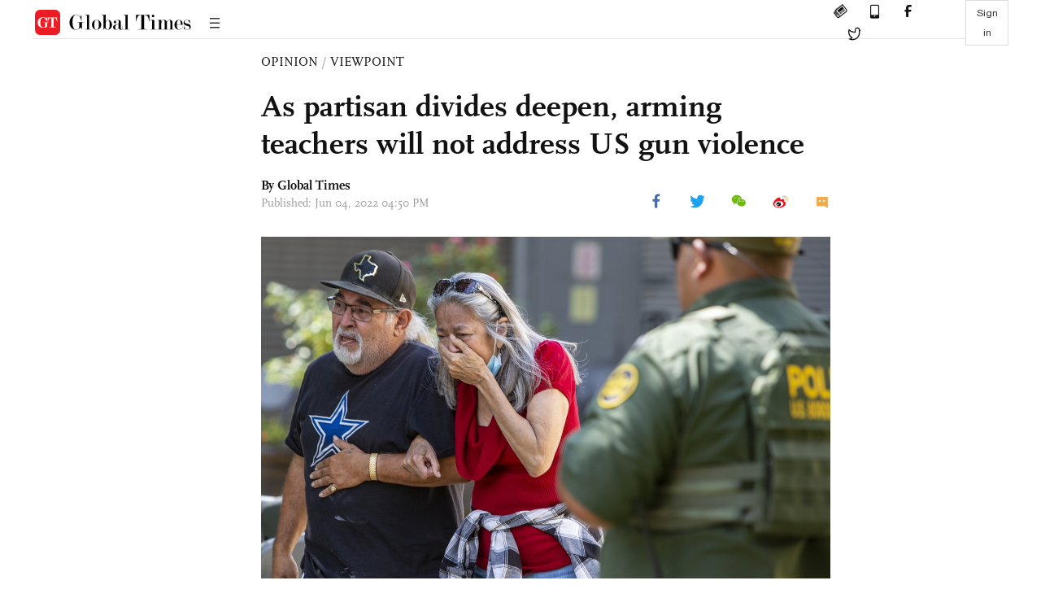

--- FILE ---
content_type: text/html
request_url: https://www.globaltimes.cn/page/202206/1267247.shtml
body_size: 4203
content:
<!DOCTYPE html
    PUBLIC "-//W3C//DTD XHTML 1.0 Transitional//EN" "http://www.w3.org/TR/xhtml1/DTD/xhtml1-transitional.dtd">
<html xmlns="http://www.w3.org/1999/xhtml">

<head>
    <meta http-equiv="Content-Type" content="text/html; charset=utf-8" />
    <title>As partisan divides deepen, arming teachers will not address US gun violence  - Global Times</title>
    <meta name="viewport" content="width=device-width, initial-scale=1.0">
    <meta http-equiv="X-UA-Compatible" content="IE=edge,chrome=1">
    <!--<meta http-equiv="X-UA-Compatible" content="IE=10; IE=9; IE=EDGE">-->
    <meta content="text/html; charset=UTF-8" http-equiv="Content-Type" />
    <meta content="text/javascript" http-equiv="Content-Script-Type" />
    <meta content="text/css" http-equiv="Content-Style-Type" />
    <meta id="MetaDescription" name="DESCRIPTION" content="Ohio and Louisiana are the two latest states in the US that are considering measures that would permit teachers and other school staff to carry guns in the aftermath of an elementary school shooting in Uvalde, Texas which killed 19 children last month. " />
    <meta id="MetaImage" name="Logo" content="https://www.globaltimes.cn/Portals/0/attachment/2022/2022-05-25/51a63fb2-f730-4385-9694-8fba02139cf6_s.jpeg" />
    <meta id="MetaKeywords" name="KEYWORDS" content="gun" />
    <meta id="MetaCopyright" name="COPYRIGHT" content="Copyright 2021 by The Global Times" />
    <meta id="MetaAuthor" name="AUTHOR" content="Global Times" />
    <meta id="content_show_type" content="图文" />
    <meta id="channel_name" content="OPINION,Viewpoint" />
    <meta id="channel_id" content="36,75" />
    <meta id="author_name" content="Global Times" />
    <meta name="RESOURCE-TYPE" content="DOCUMENT" />
    <meta name="DISTRIBUTION" content="GLOBAL" />
    <meta id="MetaRobots" name="ROBOTS" content="INDEX, FOLLOW" />
    <meta name="REVISIT-AFTER" content="1 DAYS" />
    <meta name="RATING" content="GENERAL" />
    <meta name="viewport" content="width=device-width, initial-scale=1.0">
    <meta name="twitter:image" content="https://www.globaltimes.cn/Portals/0/attachment/2022/2022-05-25/51a63fb2-f730-4385-9694-8fba02139cf6.jpeg">
    <meta name="twitter:card" content="summary_large_image">
    <meta name="twitter:site" content="@globaltimesnews">
    <meta name="twitter:url" content="https://www.globaltimes.cn/page/202206/1267247.shtml">
    <meta name="twitter:title" content="As partisan divides deepen, arming teachers will not address US gun violence ">
    <meta name="twitter:description" content="Ohio and Louisiana are the two latest states in the US that are considering measures that would permit teachers and other school staff to carry guns in the aftermath of an elementary school shooting in Uvalde, Texas which killed 19 children last month. ">
    <meta name="twitter:creator" content="@globaltimesnews">
    <meta property="og:image" content="https://www.globaltimes.cn/Portals/0/attachment/2022/2022-05-25/51a63fb2-f730-4385-9694-8fba02139cf6.jpeg" />
    <script type="text/javascript" src="/js-n/jquery-3.7.0.min.js" language="javascript"></script>
    <script type="text/javascript" src="/js-n/jquery-migrate-3.4.0.min.js" language="javascript"></script>
    <script type="text/javascript" src="/js-n/file.js" language="javascript"></script>
    <script> load_file("/includes-n/article_head.html"); </script>
</head>

<body>
    <!-- 文章头部 -->
    <script> load_file("/includes-n/article_top.html"); </script>
    <!-- 文章内容部分 -->
    <div class="container article_section">
        <div class="row">
            <div class="article_page">
                <div class="article_left">
                    <ul class="article_left_share share_section">
                        <script> load_file("/includes-n/float_share_new.html"); </script>
                    </ul>
                </div>
                <div class="article">
                    <div class="article_top">
                        <div class="article_column"><span class="cloumm_level_one"><a href="https://www.globaltimes.cn/opinion/" target="_blank">OPINION</a></span>&nbsp;/&nbsp;<span class="cloumm_level_two"><a href="https://www.globaltimes.cn/opinion/viewpoint/" target="_blank">VIEWPOINT</a></span></div>
                        <div class="article_title">As partisan divides deepen, arming teachers will not address US gun violence </div>
                        
                        <div class="author_share">
                            <div class="author_share_left"><span class="byline">By Global Times </span> <span
                                    class="pub_time">Published: Jun 04, 2022 04:50 PM</span> </div>
                            <span class="article_top_share share_section">
                                <script> load_file("/includes-n/article_share_new.html"); </script>
                            </span>
                        </div>
                    </div>
                    <div class="article_content">
                        <div class="article_right"> <center><img id="583775" style="border-left-width: 0px; border-right-width: 0px; border-bottom-width: 0px; border-top-width: 0px" alt="A woman cries Tuesdayas she leaves the Uvalde Civic Center. At least 14 students and 1 teacher were killed after a gunman opened fire at Robb Elementary School in Uvalde on May 24. Photo: IC" src="https://www.globaltimes.cn/Portals/0/attachment/2022/2022-05-25/51a63fb2-f730-4385-9694-8fba02139cf6.jpeg" /></center>
<div class="picture" style="font-size: 13px; font-family: Times New Roman; color: #999; margin-top: 3px">A woman cries Tuesdayas she leaves the Uvalde Civic Center. At least 14 students and 1 teacher were killed after a gunman opened fire at Robb Elementary School in Uvalde on May 24. Photo: IC</div><br /><br />&nbsp;<br />Ohio and Louisiana are the two latest states in the US that are considering measures that would permit teachers and other school staff to carry guns in the aftermath of an elementary school shooting in Uvalde, Texas which killed 19 children last month.<br /><br />The idea that teachers may carry guns at school isn't really new. According to US media reports, at least 28 states, including Texas, currently allow teachers and school staff to be armed in the classroom under certain conditions. It surfaced after the 1999 Columbine shooting that killed 13 and gained momentum following the 2018 Parkland shooting that caused the deaths of 17.<br /><br />Advocates argue that this could increase school safety. But the result is not that desirable. The figures are telling. According to Education Week, an independent news organization in the US, 119 school shootings have taken place since 2018 and there were already 27 school shootings which led to injuries or deaths in the first half of this year. While the hatred a shooter holds toward society or certain races is unlikely to be deterred by the fact that teachers carry guns, this fact actually exacerbates the sense of insecurity in schools.<br /><br />Potential risks also come along. Armed teachers may unintentionally discharge their firearm. Students could also have access to firearms that are improperly stored or mishandled. In other words, allowing teachers to carry firearms while working may just lead to new problems instead of addressing the old ones.<br /><br />The US is trapped in the vicious circle, and the dire situation of gun violence in schools and the other parts of society has never truly been addressed. US President Joe Biden, in a primetime address centred on gun control on Thursday, emotionally plead, "How much more carnage are we willing to accept?" But the fierce partisan struggle may once again disappoint him.<br /><br />After the school shooting in Texas, Democratic governors are amplifying their calls for greater restrictions on guns, while Republicans are emphasizing more security at schools, which means arming teachers with guns. According to CNN, Senate Democrats are ready to drop some of their most pressing demands to restrict access to guns, and even that may not be enough to reach a deal with Republicans.<br /><br />Wei Zongyou, a professor at Fudan University's Center for American Studies, , told the Global Times that owning a firearm is an inalienable right granted to American citizens by the US Constitution, and it is also part of the country's "cultural genetics" that permeates the blood of Americans. Democrats have paid more attention to gun control and have been trying to pass gun control bills. However, Republicans are generally opposed to gun control, arguing that it is a restriction on American liberty and a denial or castration of the constitutional rights of American citizens.<br /><br />This divide is even reflected in whether teachers should carry guns. According to a 2021 poll, among the 43 percent of Americans who supported policies that allow school personnel to carry guns on campus, 66 percent of Republican respondents expressed support, versus just 24 percent of Democratic respondents.<br /><br />"Such divide mirrors a partisan split that has stymied action in the Congress and many state capitols over how to respond to gun violence in the US," Wei said.<br /><br />Unfortunately, politicians on both sides of this partisan fight have no intention to address it. Rather, they are taking the issue of gun control as an opportunity to mobilize their own bases as November's midterm elections are drawn closer.<br /><br />The Democratic and Republican parties are poles apart in a number of issues such as abortion, immigration, social welfare reform, taxation, as well as gun control. Wei believes with gun violence keeping emerging and becoming a chronic disease in US society, Biden and his Democrats will definitely make a big fuss about gun control in the face of Biden's falling popularity and use it as a tool to attack the Republican Party.<br /><br />"Gun control in the US will remain a tardy and futile political show," Wei said.<br /><br />No country or government would admit that it accepts carnage, but the problem is whether its system has the ability, driving force and courage to address it. Currently, the US has none, and Americans can only pray they will not fall victim to the next gun violence tragedy, which has become an unmistakably American phenomenon. <br /> <br>
                        </div>
                    </div>
                    <script> load_file("/includes-n/article_extend1.html"); </script>
                    <div class="article_footer">
                        <div class="article_footer_share share_section">
                            <script> load_file("/includes-n/article_share_new.html"); </script>
                        </div>
                    </div>
                    <script> load_file("/includes-n/article_extend2.html"); </script>
                    <script> load_file("/includes-n/article_comment.html"); </script>
                    <script> load_file("/includes-n/article_extend3.html"); </script>
                    <div class="related_section"><div class="column_title">RELATED ARTICLES</div><div class="related_article"><div class="related_img"><a href="https://www.globaltimes.cn/page/202205/1266869.shtml"><img src="https://www.globaltimes.cn/Portals/0/attachment/2022/2022-05-29/6dcafc2c-713f-4c9d-9e6a-264d2a140633_s.jpeg"></a></div><div class="related_content"><div class="new_title_s"><a href="https://www.globaltimes.cn/page/202205/1266869.shtml"> Gundemic in the US: a man-made disaster</a></div><p>The gundemic has become a real threat to American people, however, the US government is adamant about changing ...</p></div></div><div class="in_divider on_p"></div><div class="related_article"><div class="related_img"><a href="https://www.globaltimes.cn/page/202205/1266834.shtml"><img src="https://www.globaltimes.cn/Portals/0/attachment/2022/2022-05-29/4123df15-7499-4999-b209-1a087dee1681_s.jpeg"></a></div><div class="related_content"><div class="new_title_s"><a href="https://www.globaltimes.cn/page/202205/1266834.shtml"> Republicans, Democrats 'collude' to indulge gun violence, 'manage rather than address' problem</a></div><p>As the US National Rifle Association's (NRA) annual convention concluded on Sunday in the wake of the two ...</p></div></div><div class="in_divider on_p"></div><div class="related_article"><div class="related_img"><a href="https://www.globaltimes.cn/page/202205/1266562.shtml"><img src="https://www.globaltimes.cn/Portals/0/attachment/2022/2022-05-25/ee13b8a4-1d62-49bc-93d1-98845736ede1_s.jpeg"></a></div><div class="related_content"><div class="new_title_s"><a href="https://www.globaltimes.cn/page/202205/1266562.shtml"> Democrats using kids victimized by gun violence as a card for mid-term election</a></div><p>US politicians are obviously using kids victimized by gun violence as a card months ahead of the mid-term ...</p></div></div><div class="in_divider on_p"></div></div>
                    <script> load_file("/includes-n/article_extend4.html"); </script>
                    <script> load_file("/includes-n/article_most_view.html"); </script>
                    <script> load_file("/includes-n/article_extend5.html"); </script>
                </div>
            </div>
        </div>
    </div>
    <div id="img_cover" style="display: none">
        <div class="close_cover"><img src="/img/close.png"></div>
        <img class="drag_img" src="">
    </div>
    <!-- 页面尾部 -->
    <script> load_file("/includes-n/footer.html"); </script>
    <script> load_file("/includes-n/addthis.html"); </script>
</body>
<script> load_file("/includes-n/article_bottom.html"); </script>
</html>

--- FILE ---
content_type: text/html
request_url: https://www.globaltimes.cn/includes-n/article_most_view.html
body_size: 381
content:
<div class="most_view_section">
  <div class="column_title">MOST VIEWED</div>
  <div class="footer_most_view">
    <div class="most_view_left">
      <div class="most_article"><i class="top_3">1</i><a href="https://www.globaltimes.cn/page/202601/1353866.shtml">View the ‘shocking’ university ranking with composure: Global Times editorial</a></div>

      <div class="most_article"><i class="top_3">2</i><a href="https://www.globaltimes.cn/page/202601/1353853.shtml">European leaders’ shift in their Davos addresses exposes Europe’s strategic anxiety</a></div>

      <div class="most_article"><i class="top_3">3</i><a href="https://www.globaltimes.cn/page/202601/1353867.shtml">S.Korean variety show becomes unexpected ‘hardcore promo’ for China after celebrities discover fresh food, warm hospitality at Antarctic research station</a></div>
    </div>
    <div class="most_view_right">

      <div class="most_article"><i>4</i><a href="https://www.globaltimes.cn/page/202601/1353861.shtml">Trump claims not to use force to acquire Greenland, yet WEF speeches expose widening US-Europe divide</a></div>

      <div class="most_article"><i>5</i><a href="https://www.globaltimes.cn/page/202601/1353895.shtml">US officially withdraws from WHO amid unpaid dues; expert says the irresponsible move risks pushing the country into a 'health information silo'</a></div>

      <div class="most_article"><i>6</i><a href="https://www.globaltimes.cn/page/202601/1353870.shtml">Two pandas to be sent to Munich as China and Germany sign giant panda conservation cooperation agreement: CWCA</a></div>
    </div>
  </div>
</div>